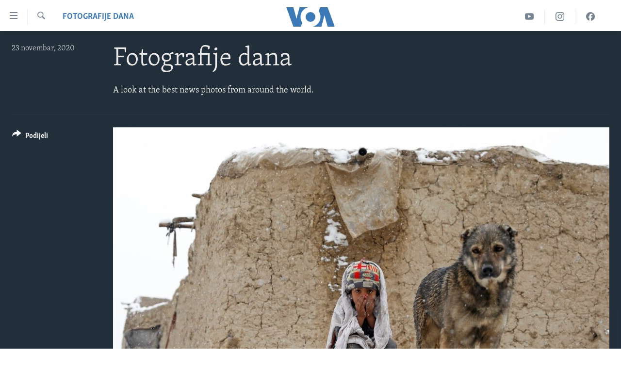

--- FILE ---
content_type: text/html; charset=utf-8
request_url: https://ba.voanews.com/a/november-23-2020-day-in-photos/5674342.html
body_size: 13007
content:

<!DOCTYPE html>
<html lang="bs" dir="ltr" class="no-js">
<head>
<link href="/Content/responsive/VOA/bs-Latn-BA/VOA-bs-Latn-BA.css?&amp;av=0.0.0.0&amp;cb=306" rel="stylesheet"/>
<script src="https://tags.voanews.com/voa-pangea/prod/utag.sync.js"></script> <script type='text/javascript' src='https://www.youtube.com/iframe_api' async></script>
<script type="text/javascript">
//a general 'js' detection, must be on top level in <head>, due to CSS performance
document.documentElement.className = "js";
var cacheBuster = "306";
var appBaseUrl = "/";
var imgEnhancerBreakpoints = [0, 144, 256, 408, 650, 1023, 1597];
var isLoggingEnabled = false;
var isPreviewPage = false;
var isLivePreviewPage = false;
if (!isPreviewPage) {
window.RFE = window.RFE || {};
window.RFE.cacheEnabledByParam = window.location.href.indexOf('nocache=1') === -1;
const url = new URL(window.location.href);
const params = new URLSearchParams(url.search);
// Remove the 'nocache' parameter
params.delete('nocache');
// Update the URL without the 'nocache' parameter
url.search = params.toString();
window.history.replaceState(null, '', url.toString());
} else {
window.addEventListener('load', function() {
const links = window.document.links;
for (let i = 0; i < links.length; i++) {
links[i].href = '#';
links[i].target = '_self';
}
})
}
var pwaEnabled = false;
var swCacheDisabled;
</script>
<meta charset="utf-8" />
<title>Fotografije dana</title>
<meta name="description" content="A look at the best news photos from around the world." />
<meta name="keywords" content="Fotografije dana" />
<meta name="viewport" content="width=device-width, initial-scale=1.0" />
<meta http-equiv="X-UA-Compatible" content="IE=edge" />
<meta name="robots" content="max-image-preview:large"><meta property="fb:pages" content="185714551083" />
<meta name="msvalidate.01" content="3286EE554B6F672A6F2E608C02343C0E" /><meta name="yandex-verification" content="c377d4d0cb331c6a" />
<link href="https://www.voanews.com/a/november-23-2020-day-in-photos/5673439.html" rel="canonical" />
<meta name="apple-mobile-web-app-title" content="Glas Amerike" />
<meta name="apple-mobile-web-app-status-bar-style" content="black" />
<meta name="apple-itunes-app" content="app-id=632618796, app-argument=//5674342.ltr" />
<meta content="Fotografije dana" property="og:title" />
<meta content="A look at the best news photos from around the world." property="og:description" />
<meta content="article" property="og:type" />
<meta content="https://ba.voanews.com/a/november-23-2020-day-in-photos/5674342.html" property="og:url" />
<meta content="Glas Amerike" property="og:site_name" />
<meta content="https://www.facebook.com/studiowashington" property="article:publisher" />
<meta content="https://gdb.voanews.com/2751ba0a-8f35-45ba-bb40-e864af3ae990_w1200_h630.jpg" property="og:image" />
<meta content="1200" property="og:image:width" />
<meta content="630" property="og:image:height" />
<meta content="175333259645247" property="fb:app_id" />
<meta content="gallery" name="twitter:card" />
<meta content="@VOABosnian" name="twitter:site" />
<meta content="https://gdb.voanews.com/2751ba0a-8f35-45ba-bb40-e864af3ae990_w1200_h630.jpg" name="twitter:image" />
<meta content="Fotografije dana" name="twitter:title" />
<meta content="A look at the best news photos from around the world." name="twitter:description" />
<link rel="amphtml" href="https://ba.voanews.com/amp/november-23-2020-day-in-photos/5674342.html" />
<script type="application/ld+json">{"articleSection":"Fotografije dana","isAccessibleForFree":true,"headline":"Fotografije dana","inLanguage":"bs-Latn-BA","keywords":"Fotografije dana","author":{"@type":"Person","name":"VOA"},"datePublished":"2020-11-23 18:54:00Z","dateModified":"2020-11-24 08:53:43Z","publisher":{"logo":{"width":512,"height":220,"@type":"ImageObject","url":"https://ba.voanews.com/Content/responsive/VOA/bs-Latn-BA/img/logo.png"},"@type":"NewsMediaOrganization","url":"https://ba.voanews.com","sameAs":["https://www.facebook.com/GlasAmerike","https://twitter.com/GlasAmerike","https://www.instagram.com/glasamerike/","https://www.youtube.com/c/GlasAmerike"],"name":"Glas Amerike | Bosna i Hercegovina","alternateName":""},"@context":"https://schema.org","@type":"NewsArticle","mainEntityOfPage":"https://ba.voanews.com/a/november-23-2020-day-in-photos/5674342.html","url":"https://ba.voanews.com/a/november-23-2020-day-in-photos/5674342.html","description":"A look at the best news photos from around the world.","image":{"width":1080,"height":608,"@type":"ImageObject","url":"https://gdb.voanews.com/2751ba0a-8f35-45ba-bb40-e864af3ae990_w1080_h608.jpg"},"name":"Fotografije dana"}</script>
<script src="/Scripts/responsive/infographics.b?v=dVbZ-Cza7s4UoO3BqYSZdbxQZVF4BOLP5EfYDs4kqEo1&amp;av=0.0.0.0&amp;cb=306"></script>
<script src="/Scripts/responsive/loader.b?v=Q26XNwrL6vJYKjqFQRDnx01Lk2pi1mRsuLEaVKMsvpA1&amp;av=0.0.0.0&amp;cb=306"></script>
<link rel="icon" type="image/svg+xml" href="/Content/responsive/VOA/img/webApp/favicon.svg" />
<link rel="alternate icon" href="/Content/responsive/VOA/img/webApp/favicon.ico" />
<link rel="apple-touch-icon" sizes="152x152" href="/Content/responsive/VOA/img/webApp/ico-152x152.png" />
<link rel="apple-touch-icon" sizes="144x144" href="/Content/responsive/VOA/img/webApp/ico-144x144.png" />
<link rel="apple-touch-icon" sizes="114x114" href="/Content/responsive/VOA/img/webApp/ico-114x114.png" />
<link rel="apple-touch-icon" sizes="72x72" href="/Content/responsive/VOA/img/webApp/ico-72x72.png" />
<link rel="apple-touch-icon-precomposed" href="/Content/responsive/VOA/img/webApp/ico-57x57.png" />
<link rel="icon" sizes="192x192" href="/Content/responsive/VOA/img/webApp/ico-192x192.png" />
<link rel="icon" sizes="128x128" href="/Content/responsive/VOA/img/webApp/ico-128x128.png" />
<meta name="msapplication-TileColor" content="#ffffff" />
<meta name="msapplication-TileImage" content="/Content/responsive/VOA/img/webApp/ico-144x144.png" />
<link rel="alternate" type="application/rss+xml" title="VOA - Top Stories [RSS]" href="/api/" />
<link rel="sitemap" type="application/rss+xml" href="/sitemap.xml" />
</head>
<body class=" nav-no-loaded cc_theme pg-media pg-photoblog js-category-to-nav nojs-images ">
<script type="text/javascript" >
var analyticsData = {url:"https://ba.voanews.com/a/november-23-2020-day-in-photos/5674342.html",property_id:"454",article_uid:"5674342",page_title:"Fotografije dana",page_type:"photo gallery",content_type:"photo",subcontent_type:"photo gallery",last_modified:"2020-11-24 08:53:43Z",pub_datetime:"2020-11-23 18:54:00Z",pub_year:"2020",pub_month:"11",pub_day:"23",pub_hour:"18",pub_weekday:"Monday",section:"fotografije dana",english_section:"photos-of-the-day",byline:"",categories:"photos-of-the-day",domain:"ba.voanews.com",language:"Bosnian",language_service:"VOA Bosnian",platform:"web",copied:"yes",copied_article:"5673439|415|VOA - English|2020-11-23",copied_title:"November 23, 2020",runs_js:"Yes",cms_release:"8.44.0.0.306",enviro_type:"prod",slug:"november-23-2020-day-in-photos",entity:"VOA",short_language_service:"BOS",platform_short:"W",page_name:"Fotografije dana"};
</script>
<noscript><iframe src="https://www.googletagmanager.com/ns.html?id=GTM-N8MP7P" height="0" width="0" style="display:none;visibility:hidden"></iframe></noscript><script type="text/javascript" data-cookiecategory="analytics">
var gtmEventObject = Object.assign({}, analyticsData, {event: 'page_meta_ready'});window.dataLayer = window.dataLayer || [];window.dataLayer.push(gtmEventObject);
if (top.location === self.location) { //if not inside of an IFrame
var renderGtm = "true";
if (renderGtm === "true") {
(function(w,d,s,l,i){w[l]=w[l]||[];w[l].push({'gtm.start':new Date().getTime(),event:'gtm.js'});var f=d.getElementsByTagName(s)[0],j=d.createElement(s),dl=l!='dataLayer'?'&l='+l:'';j.async=true;j.src='//www.googletagmanager.com/gtm.js?id='+i+dl;f.parentNode.insertBefore(j,f);})(window,document,'script','dataLayer','GTM-N8MP7P');
}
}
</script>
<!--Analytics tag js version start-->
<script type="text/javascript" data-cookiecategory="analytics">
var utag_data = Object.assign({}, analyticsData, {});
if(typeof(TealiumTagFrom)==='function' && typeof(TealiumTagSearchKeyword)==='function') {
var utag_from=TealiumTagFrom();var utag_searchKeyword=TealiumTagSearchKeyword();
if(utag_searchKeyword!=null && utag_searchKeyword!=='' && utag_data["search_keyword"]==null) utag_data["search_keyword"]=utag_searchKeyword;if(utag_from!=null && utag_from!=='') utag_data["from"]=TealiumTagFrom();}
if(window.top!== window.self&&utag_data.page_type==="snippet"){utag_data.page_type = 'iframe';}
try{if(window.top!==window.self&&window.self.location.hostname===window.top.location.hostname){utag_data.platform = 'self-embed';utag_data.platform_short = 'se';}}catch(e){if(window.top!==window.self&&window.self.location.search.includes("platformType=self-embed")){utag_data.platform = 'cross-promo';utag_data.platform_short = 'cp';}}
(function(a,b,c,d){ a="https://tags.voanews.com/voa-pangea/prod/utag.js"; b=document;c="script";d=b.createElement(c);d.src=a;d.type="text/java"+c;d.async=true; a=b.getElementsByTagName(c)[0];a.parentNode.insertBefore(d,a); })();
</script>
<!--Analytics tag js version end-->
<!-- Analytics tag management NoScript -->
<noscript>
<img style="position: absolute; border: none;" src="https://ssc.voanews.com/b/ss/bbgprod,bbgentityvoa/1/G.4--NS/2016092235?pageName=voa%3abos%3aw%3aphoto%20gallery%3afotografije%20dana&amp;c6=fotografije%20dana&amp;v36=8.44.0.0.306&amp;v6=D=c6&amp;g=https%3a%2f%2fba.voanews.com%2fa%2fnovember-23-2020-day-in-photos%2f5674342.html&amp;c1=D=g&amp;v1=D=g&amp;events=event1&amp;c16=voa%20bosnian&amp;v16=D=c16&amp;c5=photos-of-the-day&amp;v5=D=c5&amp;ch=fotografije%20dana&amp;c15=bosnian&amp;v15=D=c15&amp;c4=photo&amp;v4=D=c4&amp;c14=5674342&amp;v14=D=c14&amp;v20=no&amp;c17=web&amp;v17=D=c17&amp;mcorgid=518abc7455e462b97f000101%40adobeorg&amp;server=ba.voanews.com&amp;pageType=D=c4&amp;ns=bbg&amp;v29=D=server&amp;v25=voa&amp;v30=454&amp;v105=D=User-Agent " alt="analytics" width="1" height="1" /></noscript>
<!-- End of Analytics tag management NoScript -->
<!--*** Accessibility links - For ScreenReaders only ***-->
<section>
<div class="sr-only">
<h2>Linkovi</h2>
<ul>
<li><a href="#content" data-disable-smooth-scroll="1">Pređi na glavni sadržaj</a></li>
<li><a href="#navigation" data-disable-smooth-scroll="1">Pređi na glavnu navigaciju</a></li>
<li><a href="#txtHeaderSearch" data-disable-smooth-scroll="1">Idi na pretragu</a></li>
</ul>
</div>
</section>
<div dir="ltr">
<div id="page">
<aside>
<div class="c-lightbox overlay-modal">
<div class="c-lightbox__intro">
<h2 class="c-lightbox__intro-title"></h2>
<button class="btn btn--rounded c-lightbox__btn c-lightbox__intro-next" title="Naredni">
<span class="ico ico--rounded ico-chevron-forward"></span>
<span class="sr-only">Naredni</span>
</button>
</div>
<div class="c-lightbox__nav">
<button class="btn btn--rounded c-lightbox__btn c-lightbox__btn--close" title="Zatvorite">
<span class="ico ico--rounded ico-close"></span>
<span class="sr-only">Zatvorite</span>
</button>
<button class="btn btn--rounded c-lightbox__btn c-lightbox__btn--prev" title="Prethodni">
<span class="ico ico--rounded ico-chevron-backward"></span>
<span class="sr-only">Prethodni</span>
</button>
<button class="btn btn--rounded c-lightbox__btn c-lightbox__btn--next" title="Naredni">
<span class="ico ico--rounded ico-chevron-forward"></span>
<span class="sr-only">Naredni</span>
</button>
</div>
<div class="c-lightbox__content-wrap">
<figure class="c-lightbox__content">
<span class="c-spinner c-spinner--lightbox">
<img src="/Content/responsive/img/player-spinner.png"
alt="please wait"
title="please wait" />
</span>
<div class="c-lightbox__img">
<div class="thumb">
<img src="" alt="" />
</div>
</div>
<figcaption>
<div class="c-lightbox__info c-lightbox__info--foot">
<span class="c-lightbox__counter"></span>
<span class="caption c-lightbox__caption"></span>
</div>
</figcaption>
</figure>
</div>
<div class="hidden">
<div class="content-advisory__box content-advisory__box--lightbox">
<span class="content-advisory__box-text">This image contains sensitive content which some people may find offensive or disturbing.</span>
<button class="btn btn--transparent content-advisory__box-btn m-t-md" value="text" type="button">
<span class="btn__text">
Click to reveal
</span>
</button>
</div>
</div>
</div>
<div class="print-dialogue">
<div class="container">
<h3 class="print-dialogue__title section-head">Print Options:</h3>
<div class="print-dialogue__opts">
<ul class="print-dialogue__opt-group">
<li class="form__group form__group--checkbox">
<input class="form__check " id="checkboxImages" name="checkboxImages" type="checkbox" checked="checked" />
<label for="checkboxImages" class="form__label m-t-md">Images</label>
</li>
<li class="form__group form__group--checkbox">
<input class="form__check " id="checkboxMultimedia" name="checkboxMultimedia" type="checkbox" checked="checked" />
<label for="checkboxMultimedia" class="form__label m-t-md">Multimedia</label>
</li>
</ul>
<ul class="print-dialogue__opt-group">
<li class="form__group form__group--checkbox">
<input class="form__check " id="checkboxEmbedded" name="checkboxEmbedded" type="checkbox" checked="checked" />
<label for="checkboxEmbedded" class="form__label m-t-md">Embedded Content</label>
</li>
<li class="form__group form__group--checkbox">
<input class="form__check " id="checkboxComments" name="checkboxComments" type="checkbox" />
<label for="checkboxComments" class="form__label m-t-md">Comments</label>
</li>
</ul>
</div>
<div class="print-dialogue__buttons">
<button class="btn btn--secondary close-button" type="button" title="Poništi">
<span class="btn__text ">Poništi</span>
</button>
<button class="btn btn-cust-print m-l-sm" type="button" title="Print">
<span class="btn__text ">Print</span>
</button>
</div>
</div>
</div>
<div class="ctc-message pos-fix">
<div class="ctc-message__inner">Link has been copied to clipboard</div>
</div>
</aside>
<div class="hdr-20 hdr-20--big">
<div class="hdr-20__inner">
<div class="hdr-20__max pos-rel">
<div class="hdr-20__side hdr-20__side--primary d-flex">
<label data-for="main-menu-ctrl" data-switcher-trigger="true" data-switch-target="main-menu-ctrl" class="burger hdr-trigger pos-rel trans-trigger" data-trans-evt="click" data-trans-id="menu">
<span class="ico ico-close hdr-trigger__ico hdr-trigger__ico--close burger__ico burger__ico--close"></span>
<span class="ico ico-menu hdr-trigger__ico hdr-trigger__ico--open burger__ico burger__ico--open"></span>
</label>
<div class="menu-pnl pos-fix trans-target" data-switch-target="main-menu-ctrl" data-trans-id="menu">
<div class="menu-pnl__inner">
<nav class="main-nav menu-pnl__item menu-pnl__item--first">
<ul class="main-nav__list accordeon" data-analytics-tales="false" data-promo-name="link" data-location-name="nav,secnav">
<li class="main-nav__item">
<a class="main-nav__item-name main-nav__item-name--link" href="/z/1974" title="TV program" data-item-name="programs-studio-washington" >TV program</a>
</li>
<li class="main-nav__item">
<a class="main-nav__item-name main-nav__item-name--link" href="/z/1975" title="Video" data-item-name="video" >Video</a>
</li>
<li class="main-nav__item">
<a class="main-nav__item-name main-nav__item-name--link" href="/z/3517" title="Fotografije dana" data-item-name="photos-of-the-day" >Fotografije dana</a>
</li>
<li class="main-nav__item accordeon__item" data-switch-target="menu-item-921">
<label class="main-nav__item-name main-nav__item-name--label accordeon__control-label" data-switcher-trigger="true" data-for="menu-item-921">
Vijesti
<span class="ico ico-chevron-down main-nav__chev"></span>
</label>
<div class="main-nav__sub-list">
<a class="main-nav__item-name main-nav__item-name--link main-nav__item-name--sub" href="/p/6707.html" title="Sjedinjene Američke Države" data-item-name="usa-uniform" >Sjedinjene Američke Države</a>
<a class="main-nav__item-name main-nav__item-name--link main-nav__item-name--sub" href="/p/6705.html" title="Bosna i Hercegovina" data-item-name="bosnia-uniform" >Bosna i Hercegovina</a>
<a class="main-nav__item-name main-nav__item-name--link main-nav__item-name--sub" href="/p/6659.html" title="Svijet" data-item-name="world" >Svijet</a>
</div>
</li>
<li class="main-nav__item">
<a class="main-nav__item-name main-nav__item-name--link" href="https://ba.voanews.com/p/6943.html" title="Nauka i tehnologija" >Nauka i tehnologija</a>
</li>
<li class="main-nav__item">
<a class="main-nav__item-name main-nav__item-name--link" href="/p/7642.html" title="Specijalni projekti" data-item-name="special-projects" >Specijalni projekti</a>
</li>
<li class="main-nav__item">
<a class="main-nav__item-name main-nav__item-name--link" href="/p/6663.html" title="KORUPCIJA" data-item-name="criminal-and-corruption" >KORUPCIJA</a>
</li>
<li class="main-nav__item">
<a class="main-nav__item-name main-nav__item-name--link" href="/p/7163.html" title="Sloboda medija" data-item-name="press-freedom" >Sloboda medija</a>
</li>
<li class="main-nav__item">
<a class="main-nav__item-name main-nav__item-name--link" href="/p/8101.html" title="Ženska strana" data-item-name="women-page" >Ženska strana</a>
</li>
<li class="main-nav__item">
<a class="main-nav__item-name main-nav__item-name--link" href="/p/7153.html" title="Izbjeglička strana" data-item-name="refuge-crisis" >Izbjeglička strana</a>
</li>
<li class="main-nav__item">
<a class="main-nav__item-name main-nav__item-name--link" href="https://ba.voanews.com/p/6668.html" title="Magazin" >Magazin</a>
</li>
<li class="main-nav__item">
<a class="main-nav__item-name main-nav__item-name--link" href="https://www.insidevoa.com/" title="O Glasu Amerike" target="_blank" rel="noopener">O Glasu Amerike</a>
</li>
</ul>
</nav>
<div class="menu-pnl__item">
<a href="https://learningenglish.voanews.com/" class="menu-pnl__item-link" alt="Learning English">Learning English</a>
</div>
<div class="menu-pnl__item menu-pnl__item--social">
<h5 class="menu-pnl__sub-head">Pratite nas</h5>
<a href="https://www.facebook.com/GlasAmerike" title="Facebook" data-analytics-text="follow_on_facebook" class="btn btn--rounded btn--social-inverted menu-pnl__btn js-social-btn btn-facebook" target="_blank" rel="noopener">
<span class="ico ico-facebook-alt ico--rounded"></span>
</a>
<a href="https://twitter.com/GlasAmerike" title="Twitter" data-analytics-text="follow_on_twitter" class="btn btn--rounded btn--social-inverted menu-pnl__btn js-social-btn btn-twitter" target="_blank" rel="noopener">
<span class="ico ico-twitter ico--rounded"></span>
</a>
<a href="https://www.youtube.com/c/GlasAmerike" title="YouTube" data-analytics-text="follow_on_youtube" class="btn btn--rounded btn--social-inverted menu-pnl__btn js-social-btn btn-youtube" target="_blank" rel="noopener">
<span class="ico ico-youtube ico--rounded"></span>
</a>
<a href="https://www.instagram.com/glasamerike/" title="Instagram" data-analytics-text="follow_on_instagram" class="btn btn--rounded btn--social-inverted menu-pnl__btn js-social-btn btn-instagram" target="_blank" rel="noopener">
<span class="ico ico-instagram ico--rounded"></span>
</a>
</div>
<div class="menu-pnl__item">
<a href="/navigation/allsites" class="menu-pnl__item-link">
<span class="ico ico-languages "></span>
Jezici
</a>
</div>
</div>
</div>
<label data-for="top-search-ctrl" data-switcher-trigger="true" data-switch-target="top-search-ctrl" class="top-srch-trigger hdr-trigger">
<span class="ico ico-close hdr-trigger__ico hdr-trigger__ico--close top-srch-trigger__ico top-srch-trigger__ico--close"></span>
<span class="ico ico-search hdr-trigger__ico hdr-trigger__ico--open top-srch-trigger__ico top-srch-trigger__ico--open"></span>
</label>
<div class="srch-top srch-top--in-header" data-switch-target="top-search-ctrl">
<div class="container">
<form action="/s" class="srch-top__form srch-top__form--in-header" id="form-topSearchHeader" method="get" role="search"><label for="txtHeaderSearch" class="sr-only">Pretraživač</label>
<input type="text" id="txtHeaderSearch" name="k" placeholder="Pretraga..." accesskey="s" value="" class="srch-top__input analyticstag-event" onkeydown="if (event.keyCode === 13) { FireAnalyticsTagEventOnSearch('search', $dom.get('#txtHeaderSearch')[0].value) }" />
<button title="Pretraživač" type="submit" class="btn btn--top-srch analyticstag-event" onclick="FireAnalyticsTagEventOnSearch('search', $dom.get('#txtHeaderSearch')[0].value) ">
<span class="ico ico-search"></span>
</button></form>
</div>
</div>
<a href="/" class="main-logo-link">
<img src="/Content/responsive/VOA/bs-Latn-BA/img/logo-compact.svg" class="main-logo main-logo--comp" alt="site logo">
<img src="/Content/responsive/VOA/bs-Latn-BA/img/logo.svg" class="main-logo main-logo--big" alt="site logo">
</a>
</div>
<div class="hdr-20__side hdr-20__side--secondary d-flex">
<a href="https://www.facebook.com/GlasAmerike" title="Facebook" class="hdr-20__secondary-item" data-item-name="custom1">
<span class="ico-custom ico-custom--1 hdr-20__secondary-icon"></span>
</a>
<a href="https://www.instagram.com/glasamerike" title="Instagram" class="hdr-20__secondary-item" data-item-name="custom3">
<span class="ico-custom ico-custom--3 hdr-20__secondary-icon"></span>
</a>
<a href="https://www.youtube.com/c/GlasAmerike" title="YouTube" class="hdr-20__secondary-item" data-item-name="custom2">
<span class="ico-custom ico-custom--2 hdr-20__secondary-icon"></span>
</a>
<a href="/s" title="Pretraživač" class="hdr-20__secondary-item hdr-20__secondary-item--search" data-item-name="search">
<span class="ico ico-search hdr-20__secondary-icon hdr-20__secondary-icon--search"></span>
</a>
<div class="srch-bottom">
<form action="/s" class="srch-bottom__form d-flex" id="form-bottomSearch" method="get" role="search"><label for="txtSearch" class="sr-only">Pretraživač</label>
<input type="search" id="txtSearch" name="k" placeholder="Pretraga..." accesskey="s" value="" class="srch-bottom__input analyticstag-event" onkeydown="if (event.keyCode === 13) { FireAnalyticsTagEventOnSearch('search', $dom.get('#txtSearch')[0].value) }" />
<button title="Pretraživač" type="submit" class="btn btn--bottom-srch analyticstag-event" onclick="FireAnalyticsTagEventOnSearch('search', $dom.get('#txtSearch')[0].value) ">
<span class="ico ico-search"></span>
</button></form>
</div>
</div>
<img src="/Content/responsive/VOA/bs-Latn-BA/img/logo-print.gif" class="logo-print" alt="site logo">
<img src="/Content/responsive/VOA/bs-Latn-BA/img/logo-print_color.png" class="logo-print logo-print--color" alt="site logo">
</div>
</div>
</div>
<script>
if (document.body.className.indexOf('pg-home') > -1) {
var nav2In = document.querySelector('.hdr-20__inner');
var nav2Sec = document.querySelector('.hdr-20__side--secondary');
var secStyle = window.getComputedStyle(nav2Sec);
if (nav2In && window.pageYOffset < 150 && secStyle['position'] !== 'fixed') {
nav2In.classList.add('hdr-20__inner--big')
}
}
</script>
<div class="c-hlights c-hlights--breaking c-hlights--no-item" data-hlight-display="mobile,desktop">
<div class="c-hlights__wrap container p-0">
<div class="c-hlights__nav">
<a role="button" href="#" title="Prethodni">
<span class="ico ico-chevron-backward m-0"></span>
<span class="sr-only">Prethodni</span>
</a>
<a role="button" href="#" title="Naredni">
<span class="ico ico-chevron-forward m-0"></span>
<span class="sr-only">Naredni</span>
</a>
</div>
<span class="c-hlights__label">
<span class="">Breaking News</span>
<span class="switcher-trigger">
<label data-for="more-less-1" data-switcher-trigger="true" class="switcher-trigger__label switcher-trigger__label--more p-b-0" title="Više...">
<span class="ico ico-chevron-down"></span>
</label>
<label data-for="more-less-1" data-switcher-trigger="true" class="switcher-trigger__label switcher-trigger__label--less p-b-0" title="Show less">
<span class="ico ico-chevron-up"></span>
</label>
</span>
</span>
<ul class="c-hlights__items switcher-target" data-switch-target="more-less-1">
</ul>
</div>
</div> <div id="content">
<div class="media-container">
<div class="container">
<div class="hdr-container row">
<div class="col-category col-xs-12 col-md-2 pull-left"> <div class="category js-category">
<a class="" href="/z/3517">Fotografije dana</a> </div>
</div><div class="col-title col-xs-12 col-md-10 pull-right"> <h1 class="">
Fotografije dana
</h1>
</div><div class="col-publishing-details col-xs-12 col-sm-12 col-md-2 pull-left"> <div class="publishing-details ">
<div class="published">
<span class="date" >
<time pubdate="pubdate" datetime="2020-11-23T19:54:00+01:00">
23 novembar, 2020
</time>
</span>
</div>
</div>
</div><div class="col-title col-xs-12 col-md-10 pull-right content-offset"> <div id="article-content">
<div class="wsw">
<span style="color:white;">A look at the best news photos from around the world.</span>
</div>
</div>
</div><div class="col-lg-12 separator"> <div class="separator">
<hr class="title-line" />
</div>
</div>
<div class="col-multimedia col-xs-12 col-md-10 pull-right">
<div id="galleryItems">
<figure class="media-pholder gallery-item js-media-expand">
<div class="img-wrap img-wrap--gallery">
<div class="thumb">
<img src="https://gdb.voanews.com/2751ba0a-8f35-45ba-bb40-e864af3ae990_w1024_q10_s.jpg" alt="An internally displaced boy sits outside his shelter during snowfall in Kabul, Afghanistan." class="img-wrap--gallery" />
</div>
</div>
<figcaption>
<div class="img-desc img-desc--inverted d-flex">
<span class="img-number">1</span>
<span class="caption caption--inverted">An internally displaced boy sits outside his shelter during snowfall in Kabul, Afghanistan.</span>
</div>
</figcaption>
</figure>
<figure class="media-pholder gallery-item js-media-expand">
<div class="img-wrap img-wrap--gallery">
<div class="thumb">
<img src="https://gdb.voanews.com/b4217d77-771b-4a8f-8b91-66d0af44a8d2_w1024_q10_s.jpg" alt="Visitors wearing face masks walk through the colorful autumn leaves at a park in Tokyo, Japan." class="img-wrap--gallery" />
</div>
</div>
<figcaption>
<div class="img-desc img-desc--inverted d-flex">
<span class="img-number">2</span>
<span class="caption caption--inverted">Visitors wearing face masks walk through the colorful autumn leaves at a park in Tokyo, Japan.</span>
</div>
</figcaption>
</figure>
<figure class="media-pholder gallery-item js-media-expand">
<div class="img-wrap img-wrap--gallery">
<div class="thumb">
<img src="https://gdb.voanews.com/00a16dee-6b96-4e83-b80d-6ed08eb47e70_w1024_q10_s.jpg" alt="Members of the media surround a correctional services bus purportedly carrying pro-democracy activists Agnes Chow, Ivan Lam and Joshua Wong as it leaves the court in Hong Kong after the three pleaded guilty to inciting a rally during pro-democracy protests in 2019." class="img-wrap--gallery" />
</div>
</div>
<figcaption>
<div class="img-desc img-desc--inverted d-flex">
<span class="img-number">3</span>
<span class="caption caption--inverted">Members of the media surround a correctional services bus purportedly carrying pro-democracy activists Agnes Chow, Ivan Lam and Joshua Wong as it leaves the court in Hong Kong after the three pleaded guilty to inciting a rally during pro-democracy protests in 2019.</span>
</div>
</figcaption>
</figure>
<figure class="media-pholder gallery-item js-media-expand">
<div class="img-wrap img-wrap--gallery">
<div class="thumb">
<img src="https://gdb.voanews.com/12b8334f-474d-4285-a4f5-f3ef1df07f7a_w1024_q10_s.jpg" alt="Spanish police watch migrants, most of them from Morocco, after arriving at the coast of the Canary Islands, Spain." class="img-wrap--gallery" />
</div>
</div>
<figcaption>
<div class="img-desc img-desc--inverted d-flex">
<span class="img-number">4</span>
<span class="caption caption--inverted">Spanish police watch migrants, most of them from Morocco, after arriving at the coast of the Canary Islands, Spain.</span>
</div>
</figcaption>
</figure>
<p class="buttons btn--load-more">
<a class="btn link-showMore btn__text" data-ajax="true" data-ajax-method="GET" data-ajax-mode="after" data-ajax-update="#galleryItems" data-ajax-url="/a/5674342/p1.html?wjs=1" href="/a/5674342/p1.html">Učitajte još</a>
</p>
</div>
</div>
<div class="col-xs-12 col-md-2 pull-left article-share pos-rel">
<div class="share--box">
<div class="sticky-share-container" style="display:none">
<div class="container">
<a href="https://ba.voanews.com" id="logo-sticky-share">&nbsp;</a>
<div class="pg-title pg-title--sticky-share">
Fotografije dana
</div>
<div class="sticked-nav-actions">
<!--This part is for sticky navigation display-->
<p class="buttons link-content-sharing p-0 ">
<button class="btn btn--link btn-content-sharing p-t-0 " id="btnContentSharing" value="text" role="Button" type="" title="Podijelite - još opcija">
<span class="ico ico-share ico--l"></span>
<span class="btn__text ">
Podijeli
</span>
</button>
</p>
<aside class="content-sharing js-content-sharing js-content-sharing--apply-sticky content-sharing--sticky"
role="complementary"
data-share-url="/a/november-23-2020-day-in-photos/5674342.html" data-share-title="Fotografije dana" data-share-text="">
<div class="content-sharing__popover">
<h6 class="content-sharing__title">Podijeli</h6>
<button href="#close" id="btnCloseSharing" class="btn btn--text-like content-sharing__close-btn">
<span class="ico ico-close ico--l"></span>
</button>
<ul class="content-sharing__list">
<li class="content-sharing__item">
<div class="ctc ">
<input type="text" class="ctc__input" readonly="readonly">
<a href="" js-href="/a/november-23-2020-day-in-photos/5674342.html" class="content-sharing__link ctc__button">
<span class="ico ico-copy-link ico--rounded ico--s"></span>
<span class="content-sharing__link-text">Copy link</span>
</a>
</div>
</li>
<li class="content-sharing__item">
<a href="https://facebook.com/sharer.php?u=%2fa%2fnovember-23-2020-day-in-photos%2f5674342.html"
data-analytics-text="share_on_facebook"
title="Facebook" target="_blank"
class="content-sharing__link js-social-btn">
<span class="ico ico-facebook ico--rounded ico--s"></span>
<span class="content-sharing__link-text">Facebook</span>
</a>
</li>
<li class="content-sharing__item">
<a href="https://twitter.com/share?url=%2fa%2fnovember-23-2020-day-in-photos%2f5674342.html&amp;text=Fotografije+dana"
data-analytics-text="share_on_twitter"
title="Twitter" target="_blank"
class="content-sharing__link js-social-btn">
<span class="ico ico-twitter ico--rounded ico--s"></span>
<span class="content-sharing__link-text">Twitter</span>
</a>
</li>
<li class="content-sharing__item">
<a href="https://www.linkedin.com/shareArticle?mini=true&amp;url=%2fa%2fnovember-23-2020-day-in-photos%2f5674342.html&amp;title=Fotografije dana"
data-analytics-text="share_on_linkedIn"
title="LinkedIn" target="_blank"
class="content-sharing__link js-social-btn">
<span class="ico ico-linkedin ico--rounded ico--s"></span>
<span class="content-sharing__link-text">LinkedIn</span>
</a>
</li>
<li class="content-sharing__item">
<a href="mailto:?body=%2fa%2fnovember-23-2020-day-in-photos%2f5674342.html&amp;subject=Fotografije dana"
title="Email"
class="content-sharing__link ">
<span class="ico ico-email ico--rounded ico--s"></span>
<span class="content-sharing__link-text">Email</span>
</a>
</li>
</ul>
</div>
</aside>
</div>
</div>
</div>
<div class="links">
<p class="buttons link-content-sharing p-0 ">
<button class="btn btn--link btn-content-sharing p-t-0 " id="btnContentSharing" value="text" role="Button" type="" title="Podijelite - još opcija">
<span class="ico ico-share ico--l"></span>
<span class="btn__text ">
Podijeli
</span>
</button>
</p>
<aside class="content-sharing js-content-sharing " role="complementary"
data-share-url="/a/november-23-2020-day-in-photos/5674342.html" data-share-title="Fotografije dana" data-share-text="">
<div class="content-sharing__popover">
<h6 class="content-sharing__title">Podijeli</h6>
<button href="#close" id="btnCloseSharing" class="btn btn--text-like content-sharing__close-btn">
<span class="ico ico-close ico--l"></span>
</button>
<ul class="content-sharing__list">
<li class="content-sharing__item">
<div class="ctc ">
<input type="text" class="ctc__input" readonly="readonly">
<a href="" js-href="/a/november-23-2020-day-in-photos/5674342.html" class="content-sharing__link ctc__button">
<span class="ico ico-copy-link ico--rounded ico--l"></span>
<span class="content-sharing__link-text">Copy link</span>
</a>
</div>
</li>
<li class="content-sharing__item">
<a href="https://facebook.com/sharer.php?u=%2fa%2fnovember-23-2020-day-in-photos%2f5674342.html"
data-analytics-text="share_on_facebook"
title="Facebook" target="_blank"
class="content-sharing__link js-social-btn">
<span class="ico ico-facebook ico--rounded ico--l"></span>
<span class="content-sharing__link-text">Facebook</span>
</a>
</li>
<li class="content-sharing__item">
<a href="https://twitter.com/share?url=%2fa%2fnovember-23-2020-day-in-photos%2f5674342.html&amp;text=Fotografije+dana"
data-analytics-text="share_on_twitter"
title="Twitter" target="_blank"
class="content-sharing__link js-social-btn">
<span class="ico ico-twitter ico--rounded ico--l"></span>
<span class="content-sharing__link-text">Twitter</span>
</a>
</li>
<li class="content-sharing__item">
<a href="https://www.linkedin.com/shareArticle?mini=true&amp;url=%2fa%2fnovember-23-2020-day-in-photos%2f5674342.html&amp;title=Fotografije dana"
data-analytics-text="share_on_linkedIn"
title="LinkedIn" target="_blank"
class="content-sharing__link js-social-btn">
<span class="ico ico-linkedin ico--rounded ico--l"></span>
<span class="content-sharing__link-text">LinkedIn</span>
</a>
</li>
<li class="content-sharing__item">
<a href="mailto:?body=%2fa%2fnovember-23-2020-day-in-photos%2f5674342.html&amp;subject=Fotografije dana"
title="Email"
class="content-sharing__link ">
<span class="ico ico-email ico--rounded ico--l"></span>
<span class="content-sharing__link-text">Email</span>
</a>
</li>
</ul>
</div>
</aside>
</div>
</div>
</div>
</div>
</div>
</div>
<div class="container" id="more-info">
<div class="body-container">
<div class="row">
<div data-lbox-embed-gallery="true">
<div data-lbox-gallery-item-src="https://gdb.voanews.com/2751ba0a-8f35-45ba-bb40-e864af3ae990_w1024_q10_s.jpg" data-lbox-gallery-item-title="An internally displaced boy sits outside his shelter during snowfall in Kabul, Afghanistan." data-lbox-gallery-item-advisory="false"></div>
<div data-lbox-gallery-item-src="https://gdb.voanews.com/b4217d77-771b-4a8f-8b91-66d0af44a8d2_w1024_q10_s.jpg" data-lbox-gallery-item-title="Visitors wearing face masks walk through the colorful autumn leaves at a park in Tokyo, Japan." data-lbox-gallery-item-advisory="false"></div>
<div data-lbox-gallery-item-src="https://gdb.voanews.com/00a16dee-6b96-4e83-b80d-6ed08eb47e70_w1024_q10_s.jpg" data-lbox-gallery-item-title="Members of the media surround a correctional services bus purportedly carrying pro-democracy activists Agnes Chow, Ivan Lam and Joshua Wong as it leaves the court in Hong Kong after the three pleaded guilty to inciting a rally during pro-democracy protests in 2019." data-lbox-gallery-item-advisory="false"></div>
<div data-lbox-gallery-item-src="https://gdb.voanews.com/12b8334f-474d-4285-a4f5-f3ef1df07f7a_w1024_q10_s.jpg" data-lbox-gallery-item-title="Spanish police watch migrants, most of them from Morocco, after arriving at the coast of the Canary Islands, Spain." data-lbox-gallery-item-advisory="false"></div>
<div data-lbox-gallery-item-src="https://gdb.voanews.com/e1282730-7523-4080-9ba6-55bb49ce1a42_w1024_q10_s.jpg" data-lbox-gallery-item-title="Airport workers wearing face masks wait for COVID-19 testing at the Shanghai Pudong International Airport in Shanghai, China." data-lbox-gallery-item-advisory="false"></div>
<div data-lbox-gallery-item-src="https://gdb.voanews.com/18129603-f616-4207-9536-22e60672ccb5_w1024_q10_s.jpg" data-lbox-gallery-item-title="An elderly Kashmir villager walks on a snow covered road during the season&amp;#39;s first snowfall on the outskirts of Srinagar, Indian-controlled Kashmir." data-lbox-gallery-item-advisory="false"></div>
<div data-lbox-gallery-item-src="https://gdb.voanews.com/24eda6de-72b4-4125-98ff-6681eac0d2c4_w1024_q10_s.jpg" data-lbox-gallery-item-title="Municipal workers on cranes set up a Christmas tree in Red Square, with the Historical Museum, left, and the GUM State Department store, right, in the background, in Moscow, Russia." data-lbox-gallery-item-advisory="false"></div>
<div data-lbox-gallery-item-src="https://gdb.voanews.com/a9aab719-ec16-4a82-9888-bcaefa1b10f2_w1024_q10_s.jpg" data-lbox-gallery-item-title="People walk on a street in Tokyo&amp;#39;s Ginza area, Japan." data-lbox-gallery-item-advisory="false"></div>
<div data-lbox-gallery-item-src="https://gdb.voanews.com/dd96c05e-8402-4a43-8035-bafefeacc83e_w1024_q10_s.jpg" data-lbox-gallery-item-title="People walk along the seafront as the sun sets near Haji Ali mosque in Mumbai, India." data-lbox-gallery-item-advisory="false"></div>
<div data-lbox-gallery-item-src="https://gdb.voanews.com/245465a2-b2e8-41f7-834f-da86f6183f15_w1024_q10_s.jpg" data-lbox-gallery-item-title="A general view of the Champs-Elysees Avenue and the Arc de Triomphe after the inauguration of the Christmas season light, in Paris, France." data-lbox-gallery-item-advisory="false"></div>
<div data-lbox-gallery-item-src="https://gdb.voanews.com/02253c4e-843f-4346-ab8f-864dcebf739b_w1024_q10_s.jpg" data-lbox-gallery-item-title="Workers erect scaffolding ahead of planned restoration work on the Ribblehead Viaduct, near Settle, northwest England." data-lbox-gallery-item-advisory="false"></div>
</div>
<div class="col-xs-12 col-md-7 col-md-offset-2 pull-left"> <div class="content-offset">
<div class="category-menu media-block-wrap">
<h3 class="section-head">Rubrike</h3>
<ul>
<li class="category">
<span class="category-link">
<span class="ico ico-chevron-down pull-right"></span>
<strong>Aktuelno</strong>
</span>
<div class="row">
<div class="items col-xs-12 collapsed">
<div class="row">
<ul>
<li class="col-xs-6 col-sm-4 col-md-4 col-lg-4">
<div class="media-block with-category">
<a href="/a/entitet-rs-uprkos-kritikama-opozicije-dr%C5%BEavnih-vlasti-i-me%C4%91unarodne-zajednice-ide-ka-izmjenama-ustava-rs/8007243.html" class="img-wrap img-wrap--t-spac img-wrap--size-4" title="Entitet RS uprkos kritikama opozicije, državnih vlasti i međunarodne zajednice ide ka izmjenama Ustava RS">
<div class="thumb thumb16_9">
<noscript class="nojs-img">
<img src="https://gdb.voanews.com/af9beece-22d5-42b4-05e1-08dd5c8b1668_tv_w160_r1.jpg" alt="Entitet RS uprkos kritikama opozicije, državnih vlasti i međunarodne zajednice ide ka izmjenama Ustava RS" />
</noscript>
<img data-src="https://gdb.voanews.com/af9beece-22d5-42b4-05e1-08dd5c8b1668_tv_w33_r1.jpg" src="" alt="Entitet RS uprkos kritikama opozicije, državnih vlasti i međunarodne zajednice ide ka izmjenama Ustava RS" class=""/>
</div>
<span class="ico ico-video ico--media-type"></span>
</a>
<div class="media-block__content">
<a href="/a/entitet-rs-uprkos-kritikama-opozicije-dr%C5%BEavnih-vlasti-i-me%C4%91unarodne-zajednice-ide-ka-izmjenama-ustava-rs/8007243.html">
<h4 class="media-block__title media-block__title--size-4" title="Entitet RS uprkos kritikama opozicije, državnih vlasti i međunarodne zajednice ide ka izmjenama Ustava RS">
Entitet RS uprkos kritikama opozicije, državnih vlasti i međunarodne zajednice ide ka izmjenama Ustava RS
</h4>
</a>
</div>
</div>
</li>
<li class="col-xs-6 col-sm-4 col-md-4 col-lg-4">
<div class="media-block with-category">
<a href="/a/ho%C4%87e-li-britanija-predati-suverenitet-chago-ostrva-doma-klju%C4%8Dne-ameri%C4%8Dke-baze/8007226.html" class="img-wrap img-wrap--t-spac img-wrap--size-4" title="Hoće li Britanija predati suverenitet Chagos ostrva, doma ključne američke baze">
<div class="thumb thumb16_9">
<noscript class="nojs-img">
<img src="https://gdb.voanews.com/c14c83c5-50bc-400f-0c74-08dd5c8d307c_tv_w160_r1.jpg" alt="Hoće li Britanija predati suverenitet Chagos ostrva, doma ključne američke baze" />
</noscript>
<img data-src="https://gdb.voanews.com/c14c83c5-50bc-400f-0c74-08dd5c8d307c_tv_w33_r1.jpg" src="" alt="Hoće li Britanija predati suverenitet Chagos ostrva, doma ključne američke baze" class=""/>
</div>
<span class="ico ico-video ico--media-type"></span>
</a>
<div class="media-block__content">
<a href="/a/ho%C4%87e-li-britanija-predati-suverenitet-chago-ostrva-doma-klju%C4%8Dne-ameri%C4%8Dke-baze/8007226.html">
<h4 class="media-block__title media-block__title--size-4" title="Hoće li Britanija predati suverenitet Chagos ostrva, doma ključne američke baze">
Hoće li Britanija predati suverenitet Chagos ostrva, doma ključne američke baze
</h4>
</a>
</div>
</div>
</li>
<li class="col-xs-6 col-sm-4 col-md-4 col-lg-4">
<div class="media-block with-category">
<a href="/a/gaza-izrael-za-trumpov-plan-raseljavanja-sa-teritorije-palestinci-protiv/8007229.html" class="img-wrap img-wrap--t-spac img-wrap--size-4" title="Gaza: Izrael za Trumpov plan raseljavanja sa teritorije, Palestinci i arapski svijet protiv">
<div class="thumb thumb16_9">
<noscript class="nojs-img">
<img src="https://gdb.voanews.com/82e3c766-7f52-447b-05dd-08dd5c8b1668_tv_w160_r1.jpg" alt="Gaza: Izrael za Trumpov plan raseljavanja sa teritorije, Palestinci i arapski svijet protiv" />
</noscript>
<img data-src="https://gdb.voanews.com/82e3c766-7f52-447b-05dd-08dd5c8b1668_tv_w33_r1.jpg" src="" alt="Gaza: Izrael za Trumpov plan raseljavanja sa teritorije, Palestinci i arapski svijet protiv" class=""/>
</div>
<span class="ico ico-video ico--media-type"></span>
</a>
<div class="media-block__content">
<a href="/a/gaza-izrael-za-trumpov-plan-raseljavanja-sa-teritorije-palestinci-protiv/8007229.html">
<h4 class="media-block__title media-block__title--size-4" title="Gaza: Izrael za Trumpov plan raseljavanja sa teritorije, Palestinci i arapski svijet protiv">
Gaza: Izrael za Trumpov plan raseljavanja sa teritorije, Palestinci i arapski svijet protiv
</h4>
</a>
</div>
</div>
</li>
</ul>
</div>
<a class="link-more" href="/z/1961">Još</a>
</div>
</div>
</li>
<li class="category">
<span class="category-link">
<span class="ico ico-chevron-down pull-right"></span>
<strong>Svijet</strong>
</span>
<div class="row">
<div class="items col-xs-12 collapsed">
<div class="row">
<ul>
<li class="col-xs-6 col-sm-4 col-md-4 col-lg-4">
<div class="media-block with-category">
<a href="/a/ho%C4%87e-li-britanija-predati-suverenitet-chago-ostrva-doma-klju%C4%8Dne-ameri%C4%8Dke-baze/8007226.html" class="img-wrap img-wrap--t-spac img-wrap--size-4" title="Hoće li Britanija predati suverenitet Chagos ostrva, doma ključne američke baze">
<div class="thumb thumb16_9">
<noscript class="nojs-img">
<img src="https://gdb.voanews.com/c14c83c5-50bc-400f-0c74-08dd5c8d307c_tv_w160_r1.jpg" alt="Hoće li Britanija predati suverenitet Chagos ostrva, doma ključne američke baze" />
</noscript>
<img data-src="https://gdb.voanews.com/c14c83c5-50bc-400f-0c74-08dd5c8d307c_tv_w33_r1.jpg" src="" alt="Hoće li Britanija predati suverenitet Chagos ostrva, doma ključne američke baze" class=""/>
</div>
<span class="ico ico-video ico--media-type"></span>
</a>
<div class="media-block__content">
<a href="/a/ho%C4%87e-li-britanija-predati-suverenitet-chago-ostrva-doma-klju%C4%8Dne-ameri%C4%8Dke-baze/8007226.html">
<h4 class="media-block__title media-block__title--size-4" title="Hoće li Britanija predati suverenitet Chagos ostrva, doma ključne američke baze">
Hoće li Britanija predati suverenitet Chagos ostrva, doma ključne američke baze
</h4>
</a>
</div>
</div>
</li>
<li class="col-xs-6 col-sm-4 col-md-4 col-lg-4">
<div class="media-block with-category">
<a href="/a/gaza-izrael-za-trumpov-plan-raseljavanja-sa-teritorije-palestinci-protiv/8007229.html" class="img-wrap img-wrap--t-spac img-wrap--size-4" title="Gaza: Izrael za Trumpov plan raseljavanja sa teritorije, Palestinci i arapski svijet protiv">
<div class="thumb thumb16_9">
<noscript class="nojs-img">
<img src="https://gdb.voanews.com/82e3c766-7f52-447b-05dd-08dd5c8b1668_tv_w160_r1.jpg" alt="Gaza: Izrael za Trumpov plan raseljavanja sa teritorije, Palestinci i arapski svijet protiv" />
</noscript>
<img data-src="https://gdb.voanews.com/82e3c766-7f52-447b-05dd-08dd5c8b1668_tv_w33_r1.jpg" src="" alt="Gaza: Izrael za Trumpov plan raseljavanja sa teritorije, Palestinci i arapski svijet protiv" class=""/>
</div>
<span class="ico ico-video ico--media-type"></span>
</a>
<div class="media-block__content">
<a href="/a/gaza-izrael-za-trumpov-plan-raseljavanja-sa-teritorije-palestinci-protiv/8007229.html">
<h4 class="media-block__title media-block__title--size-4" title="Gaza: Izrael za Trumpov plan raseljavanja sa teritorije, Palestinci i arapski svijet protiv">
Gaza: Izrael za Trumpov plan raseljavanja sa teritorije, Palestinci i arapski svijet protiv
</h4>
</a>
</div>
</div>
</li>
<li class="col-xs-6 col-sm-4 col-md-4 col-lg-4">
<div class="media-block with-category">
<a href="/a/sirija-vi%C5%A1e-od-1000-civila-ubijeno-u-najve%C4%87em-nasilju-od-svrgnu%C4%87a-bashara-al-assada/8005856.html" class="img-wrap img-wrap--t-spac img-wrap--size-4" title="Sirija: Više od 1000 civila ubijeno u najvećem nasilju od svrgnuća Bashara Al Assada">
<div class="thumb thumb16_9">
<noscript class="nojs-img">
<img src="https://gdb.voanews.com/a8de2925-d5c3-430d-30be-08dd5c897904_tv_w160_r1.jpg" alt="Sirija: Više od 1000 civila ubijeno u najvećem nasilju od svrgnuća Bashara Al Assada" />
</noscript>
<img data-src="https://gdb.voanews.com/a8de2925-d5c3-430d-30be-08dd5c897904_tv_w33_r1.jpg" src="" alt="Sirija: Više od 1000 civila ubijeno u najvećem nasilju od svrgnuća Bashara Al Assada" class=""/>
</div>
<span class="ico ico-video ico--media-type"></span>
</a>
<div class="media-block__content">
<a href="/a/sirija-vi%C5%A1e-od-1000-civila-ubijeno-u-najve%C4%87em-nasilju-od-svrgnu%C4%87a-bashara-al-assada/8005856.html">
<h4 class="media-block__title media-block__title--size-4" title="Sirija: Više od 1000 civila ubijeno u najvećem nasilju od svrgnuća Bashara Al Assada">
Sirija: Više od 1000 civila ubijeno u najvećem nasilju od svrgnuća Bashara Al Assada
</h4>
</a>
</div>
</div>
</li>
</ul>
</div>
<a class="link-more" href="/z/1962">Još</a>
</div>
</div>
</li>
<li class="category">
<span class="category-link">
<span class="ico ico-chevron-down pull-right"></span>
<strong>Magazin</strong>
</span>
<div class="row">
<div class="items col-xs-12 collapsed">
<div class="row">
<ul>
<li class="col-xs-6 col-sm-4 col-md-4 col-lg-4">
<div class="media-block with-category">
<a href="/a/sarajevo-otvorena-despica-kuca-nakon-restauracije/7929253.html" class="img-wrap img-wrap--t-spac img-wrap--size-4" title="Sarajevo: Otvorena Despića kuća nakon restauracije">
<div class="thumb thumb16_9">
<noscript class="nojs-img">
<img src="https://gdb.voanews.com/5568e8f1-2726-4bcc-8ce2-ffaeb3af55ee_tv_w160_r1.jpg" alt="Sarajevo: Otvorena Despića kuća nakon restauracije" />
</noscript>
<img data-src="https://gdb.voanews.com/5568e8f1-2726-4bcc-8ce2-ffaeb3af55ee_tv_w33_r1.jpg" src="" alt="Sarajevo: Otvorena Despića kuća nakon restauracije" class=""/>
</div>
<span class="ico ico-video ico--media-type"></span>
</a>
<div class="media-block__content">
<a href="/a/sarajevo-otvorena-despica-kuca-nakon-restauracije/7929253.html">
<h4 class="media-block__title media-block__title--size-4" title="Sarajevo: Otvorena Despića kuća nakon restauracije">
Sarajevo: Otvorena Despića kuća nakon restauracije
</h4>
</a>
</div>
</div>
</li>
<li class="col-xs-6 col-sm-4 col-md-4 col-lg-4">
<div class="media-block with-category">
<a href="/a/sofia-carson-pjevacica-i-glumica-kolumbijskih-korijena-glumi-u-blagdanskom-akcijskom-filmu/7916817.html" class="img-wrap img-wrap--t-spac img-wrap--size-4" title="Sofia Carson, pjevačica i glumica kolumbijskih korijena, glumi u blagdanskom akcijskom filmu">
<div class="thumb thumb16_9">
<noscript class="nojs-img">
<img src="https://gdb.voanews.com/b6a508c6-804d-4401-bdde-5c0f88bfba18_tv_w160_r1.jpg" alt="Sofia Carson, pjevačica i glumica kolumbijskih korijena, glumi u blagdanskom akcijskom filmu" />
</noscript>
<img data-src="https://gdb.voanews.com/b6a508c6-804d-4401-bdde-5c0f88bfba18_tv_w33_r1.jpg" src="" alt="Sofia Carson, pjevačica i glumica kolumbijskih korijena, glumi u blagdanskom akcijskom filmu" class=""/>
</div>
<span class="ico ico-video ico--media-type"></span>
</a>
<div class="media-block__content">
<a href="/a/sofia-carson-pjevacica-i-glumica-kolumbijskih-korijena-glumi-u-blagdanskom-akcijskom-filmu/7916817.html">
<h4 class="media-block__title media-block__title--size-4" title="Sofia Carson, pjevačica i glumica kolumbijskih korijena, glumi u blagdanskom akcijskom filmu">
Sofia Carson, pjevačica i glumica kolumbijskih korijena, glumi u blagdanskom akcijskom filmu
</h4>
</a>
</div>
</div>
</li>
<li class="col-xs-6 col-sm-4 col-md-4 col-lg-4">
<div class="media-block with-category">
<a href="/a/djeca-pokazuju-talente-na-hollywoodskoj-bozicnoj-paradi/7914388.html" class="img-wrap img-wrap--t-spac img-wrap--size-4" title="Djeca pokazuju talente na Hollywoodskoj božićnoj paradi">
<div class="thumb thumb16_9">
<noscript class="nojs-img">
<img src="https://gdb.voanews.com/d84e270d-c192-4ea1-882b-5195213e81f6_tv_w160_r1.jpg" alt="Djeca pokazuju talente na Hollywoodskoj božićnoj paradi" />
</noscript>
<img data-src="https://gdb.voanews.com/d84e270d-c192-4ea1-882b-5195213e81f6_tv_w33_r1.jpg" src="" alt="Djeca pokazuju talente na Hollywoodskoj božićnoj paradi" class=""/>
</div>
<span class="ico ico-video ico--media-type"></span>
</a>
<div class="media-block__content">
<a href="/a/djeca-pokazuju-talente-na-hollywoodskoj-bozicnoj-paradi/7914388.html">
<h4 class="media-block__title media-block__title--size-4" title="Djeca pokazuju talente na Hollywoodskoj božićnoj paradi">
Djeca pokazuju talente na Hollywoodskoj božićnoj paradi
</h4>
</a>
</div>
</div>
</li>
</ul>
</div>
<a class="link-more" href="/z/1963">Još</a>
</div>
</div>
</li>
<li class="category">
<span class="category-link">
<span class="ico ico-chevron-down pull-right"></span>
<strong>BiH</strong>
</span>
<div class="row">
<div class="items col-xs-12 collapsed">
<div class="row">
<ul>
<li class="col-xs-6 col-sm-4 col-md-4 col-lg-4">
<div class="media-block with-category">
<a href="/a/entitet-rs-uprkos-kritikama-opozicije-dr%C5%BEavnih-vlasti-i-me%C4%91unarodne-zajednice-ide-ka-izmjenama-ustava-rs/8007243.html" class="img-wrap img-wrap--t-spac img-wrap--size-4" title="Entitet RS uprkos kritikama opozicije, državnih vlasti i međunarodne zajednice ide ka izmjenama Ustava RS">
<div class="thumb thumb16_9">
<noscript class="nojs-img">
<img src="https://gdb.voanews.com/af9beece-22d5-42b4-05e1-08dd5c8b1668_tv_w160_r1.jpg" alt="Entitet RS uprkos kritikama opozicije, državnih vlasti i međunarodne zajednice ide ka izmjenama Ustava RS" />
</noscript>
<img data-src="https://gdb.voanews.com/af9beece-22d5-42b4-05e1-08dd5c8b1668_tv_w33_r1.jpg" src="" alt="Entitet RS uprkos kritikama opozicije, državnih vlasti i međunarodne zajednice ide ka izmjenama Ustava RS" class=""/>
</div>
<span class="ico ico-video ico--media-type"></span>
</a>
<div class="media-block__content">
<a href="/a/entitet-rs-uprkos-kritikama-opozicije-dr%C5%BEavnih-vlasti-i-me%C4%91unarodne-zajednice-ide-ka-izmjenama-ustava-rs/8007243.html">
<h4 class="media-block__title media-block__title--size-4" title="Entitet RS uprkos kritikama opozicije, državnih vlasti i međunarodne zajednice ide ka izmjenama Ustava RS">
Entitet RS uprkos kritikama opozicije, državnih vlasti i međunarodne zajednice ide ka izmjenama Ustava RS
</h4>
</a>
</div>
</div>
</li>
<li class="col-xs-6 col-sm-4 col-md-4 col-lg-4">
<div class="media-block with-category">
<a href="/a/za%C5%A1to-je-vazna-zenska-solidarnost/8003493.html" class="img-wrap img-wrap--t-spac img-wrap--size-4" title="Zašto je važna ženska solidarnost">
<div class="thumb thumb16_9">
<noscript class="nojs-img">
<img src="https://gdb.voanews.com/34154310-2435-442e-02ba-08dd5c8b1668_tv_w160_r1.jpg" alt="Zašto je važna ženska solidarnost" />
</noscript>
<img data-src="https://gdb.voanews.com/34154310-2435-442e-02ba-08dd5c8b1668_tv_w33_r1.jpg" src="" alt="Zašto je važna ženska solidarnost" class=""/>
</div>
<span class="ico ico-video ico--media-type"></span>
</a>
<div class="media-block__content">
<a href="/a/za%C5%A1to-je-vazna-zenska-solidarnost/8003493.html">
<h4 class="media-block__title media-block__title--size-4" title="Zašto je važna ženska solidarnost">
Zašto je važna ženska solidarnost
</h4>
</a>
</div>
</div>
</li>
<li class="col-xs-6 col-sm-4 col-md-4 col-lg-4">
<div class="media-block with-category">
<a href="/a/dodik-tvrdi-da-nece-postovati-odluku-ustavnog-suda-bih/8003479.html" class="img-wrap img-wrap--t-spac img-wrap--size-4" title="Dodik tvrdi da neće poštovati odluku Ustavnog suda. U toku je napad na ustavni poredak BiH, kaže Bećirović">
<div class="thumb thumb16_9">
<noscript class="nojs-img">
<img src="https://gdb.voanews.com/7a801291-0556-4ebf-2ecf-08dd5c897904_tv_w160_r1.jpg" alt="Dodik tvrdi da neće poštovati odluku Ustavnog suda. U toku je napad na ustavni poredak BiH, kaže Bećirović" />
</noscript>
<img data-src="https://gdb.voanews.com/7a801291-0556-4ebf-2ecf-08dd5c897904_tv_w33_r1.jpg" src="" alt="Dodik tvrdi da neće poštovati odluku Ustavnog suda. U toku je napad na ustavni poredak BiH, kaže Bećirović" class=""/>
</div>
<span class="ico ico-video ico--media-type"></span>
</a>
<div class="media-block__content">
<a href="/a/dodik-tvrdi-da-nece-postovati-odluku-ustavnog-suda-bih/8003479.html">
<h4 class="media-block__title media-block__title--size-4" title="Dodik tvrdi da neće poštovati odluku Ustavnog suda. U toku je napad na ustavni poredak BiH, kaže Bećirović">
Dodik tvrdi da neće poštovati odluku Ustavnog suda. U toku je napad na ustavni poredak BiH, kaže Bećirović
</h4>
</a>
</div>
</div>
</li>
</ul>
</div>
<a class="link-more" href="/z/1964">Još</a>
</div>
</div>
</li>
<li class="category">
<span class="category-link">
<span class="ico ico-chevron-down pull-right"></span>
<strong>Amerika</strong>
</span>
<div class="row">
<div class="items col-xs-12 collapsed">
<div class="row">
<ul>
<li class="col-xs-6 col-sm-4 col-md-4 col-lg-4">
<div class="media-block with-category">
<a href="/a/%C4%8Dikago-grad-uto%C4%8Di%C5%A1te/8005801.html" class="img-wrap img-wrap--t-spac img-wrap--size-4" title="Gradonačelnik Čikaga pred Kongresom branio status &quot;grada utočišta&quot; za imigrante">
<div class="thumb thumb16_9">
<noscript class="nojs-img">
<img src="https://gdb.voanews.com/81bd917a-7915-4d13-0480-08dd5c8b1668_tv_w160_r1.jpg" alt="Gradonačelnik Čikaga pred Kongresom branio status &quot;grada utočišta&quot; za imigrante" />
</noscript>
<img data-src="https://gdb.voanews.com/81bd917a-7915-4d13-0480-08dd5c8b1668_tv_w33_r1.jpg" src="" alt="Gradonačelnik Čikaga pred Kongresom branio status &quot;grada utočišta&quot; za imigrante" class=""/>
</div>
<span class="ico ico-video ico--media-type"></span>
</a>
<div class="media-block__content">
<a href="/a/%C4%8Dikago-grad-uto%C4%8Di%C5%A1te/8005801.html">
<h4 class="media-block__title media-block__title--size-4" title="Gradonačelnik Čikaga pred Kongresom branio status &quot;grada utočišta&quot; za imigrante">
Gradonačelnik Čikaga pred Kongresom branio status &quot;grada utočišta&quot; za imigrante
</h4>
</a>
</div>
</div>
</li>
<li class="col-xs-6 col-sm-4 col-md-4 col-lg-4">
<div class="media-block with-category">
<a href="/a/8003476.html" class="img-wrap img-wrap--t-spac img-wrap--size-4" title="Trump potvrdio pregovore SAD-a s Hamasom, postavio ultimatum o oslobađanju talaca">
<div class="thumb thumb16_9">
<noscript class="nojs-img">
<img src="https://gdb.voanews.com/e53eb66e-cec8-4e85-2ecd-08dd5c897904_tv_w160_r1.jpg" alt="Trump potvrdio pregovore SAD-a s Hamasom, postavio ultimatum o oslobađanju talaca" />
</noscript>
<img data-src="https://gdb.voanews.com/e53eb66e-cec8-4e85-2ecd-08dd5c897904_tv_w33_r1.jpg" src="" alt="Trump potvrdio pregovore SAD-a s Hamasom, postavio ultimatum o oslobađanju talaca" class=""/>
</div>
<span class="ico ico-video ico--media-type"></span>
</a>
<div class="media-block__content">
<a href="/a/8003476.html">
<h4 class="media-block__title media-block__title--size-4" title="Trump potvrdio pregovore SAD-a s Hamasom, postavio ultimatum o oslobađanju talaca">
Trump potvrdio pregovore SAD-a s Hamasom, postavio ultimatum o oslobađanju talaca
</h4>
</a>
</div>
</div>
</li>
<li class="col-xs-6 col-sm-4 col-md-4 col-lg-4">
<div class="media-block with-category">
<a href="/a/kalifornija-ukida-zakon-o-drustvenim-medijima/8003470.html" class="img-wrap img-wrap--t-spac img-wrap--size-4" title="Kalifornija ukida zakon o društvenim medijima">
<div class="thumb thumb16_9">
<noscript class="nojs-img">
<img src="https://gdb.voanews.com/fe1d1765-ae17-4ce4-02b5-08dd5c8b1668_tv_w160_r1.jpg" alt="Kalifornija ukida zakon o društvenim medijima" />
</noscript>
<img data-src="https://gdb.voanews.com/fe1d1765-ae17-4ce4-02b5-08dd5c8b1668_tv_w33_r1.jpg" src="" alt="Kalifornija ukida zakon o društvenim medijima" class=""/>
</div>
<span class="ico ico-video ico--media-type"></span>
</a>
<div class="media-block__content">
<a href="/a/kalifornija-ukida-zakon-o-drustvenim-medijima/8003470.html">
<h4 class="media-block__title media-block__title--size-4" title="Kalifornija ukida zakon o društvenim medijima">
Kalifornija ukida zakon o društvenim medijima
</h4>
</a>
</div>
</div>
</li>
</ul>
</div>
<a class="link-more" href="/z/1972">Još</a>
</div>
</div>
</li>
<li class="category">
<span class="category-link">
<span class="ico ico-chevron-down pull-right"></span>
<strong>Studio Washington</strong>
</span>
<div class="row">
<div class="items col-xs-12 collapsed">
<div class="row">
<ul>
<li class="col-xs-6 col-sm-4 col-md-4 col-lg-4">
<div class="media-block with-category">
<a href="/a/8105065.html" class="img-wrap img-wrap--t-spac img-wrap--size-4" title="Studio Washington">
<div class="thumb thumb16_9">
<noscript class="nojs-img">
<img src="https://gdb.voanews.com/0feb9fbe-26fe-4084-9f0b-0ff54d9dd190_tv_w160_r1.jpg" alt="Studio Washington" />
</noscript>
<img data-src="https://gdb.voanews.com/0feb9fbe-26fe-4084-9f0b-0ff54d9dd190_tv_w33_r1.jpg" src="" alt="Studio Washington" class=""/>
</div>
<span class="ico ico-video ico--media-type"></span>
</a>
<div class="media-block__content">
<a href="/a/8105065.html">
<h4 class="media-block__title media-block__title--size-4" title="Studio Washington">
Studio Washington
</h4>
</a>
</div>
</div>
</li>
<li class="col-xs-6 col-sm-4 col-md-4 col-lg-4">
<div class="media-block with-category">
<a href="/a/8104666.html" class="img-wrap img-wrap--t-spac img-wrap--size-4" title="Studio Washington">
<div class="thumb thumb16_9">
<noscript class="nojs-img">
<img src="https://gdb.voanews.com/498f7747-6923-4492-9366-4a5316d56523_tv_w160_r1.jpg" alt="Studio Washington" />
</noscript>
<img data-src="https://gdb.voanews.com/498f7747-6923-4492-9366-4a5316d56523_tv_w33_r1.jpg" src="" alt="Studio Washington" class=""/>
</div>
<span class="ico ico-video ico--media-type"></span>
</a>
<div class="media-block__content">
<a href="/a/8104666.html">
<h4 class="media-block__title media-block__title--size-4" title="Studio Washington">
Studio Washington
</h4>
</a>
</div>
</div>
</li>
<li class="col-xs-6 col-sm-4 col-md-4 col-lg-4">
<div class="media-block with-category">
<a href="/a/8103910.html" class="img-wrap img-wrap--t-spac img-wrap--size-4" title="Studio Washington">
<div class="thumb thumb16_9">
<noscript class="nojs-img">
<img src="https://gdb.voanews.com/c7e1e8a9-3717-420f-bbb3-25f052a200df_tv_w160_r1.jpg" alt="Studio Washington" />
</noscript>
<img data-src="https://gdb.voanews.com/c7e1e8a9-3717-420f-bbb3-25f052a200df_tv_w33_r1.jpg" src="" alt="Studio Washington" class=""/>
</div>
<span class="ico ico-video ico--media-type"></span>
</a>
<div class="media-block__content">
<a href="/a/8103910.html">
<h4 class="media-block__title media-block__title--size-4" title="Studio Washington">
Studio Washington
</h4>
</a>
</div>
</div>
</li>
</ul>
</div>
<a class="link-more" href="/z/1974">Još</a>
</div>
</div>
</li>
<li class="category">
<span class="category-link">
<span class="ico ico-chevron-down pull-right"></span>
<strong>Video</strong>
</span>
<div class="row">
<div class="items col-xs-12 collapsed">
<div class="row">
<ul>
<li class="col-xs-6 col-sm-4 col-md-4 col-lg-4">
<div class="media-block with-category">
<a href="/a/8011504.html" class="img-wrap img-wrap--t-spac img-wrap--size-4" title="Mogu li institucije BiH spriječiti pokušaj pravne secesije?">
<div class="thumb thumb16_9">
<noscript class="nojs-img">
<img src="https://gdb.voanews.com/e9d47c55-58f4-4b9a-362c-08dd5c897904_tv_w160_r1.jpg" alt="Mogu li institucije BiH spriječiti pokušaj pravne secesije?" />
</noscript>
<img data-src="https://gdb.voanews.com/e9d47c55-58f4-4b9a-362c-08dd5c897904_tv_w33_r1.jpg" src="" alt="Mogu li institucije BiH spriječiti pokušaj pravne secesije?" class=""/>
</div>
<span class="ico ico-video ico--media-type"></span>
</a>
<div class="media-block__content">
<a href="/a/8011504.html">
<h4 class="media-block__title media-block__title--size-4" title="Mogu li institucije BiH spriječiti pokušaj pravne secesije?">
Mogu li institucije BiH spriječiti pokušaj pravne secesije?
</h4>
</a>
</div>
</div>
</li>
<li class="col-xs-6 col-sm-4 col-md-4 col-lg-4">
<div class="media-block with-category">
<a href="/a/8008602.html" class="img-wrap img-wrap--t-spac img-wrap--size-4" title="Najveća kriza postdejtonske BiH">
<div class="thumb thumb16_9">
<noscript class="nojs-img">
<img src="https://gdb.voanews.com/e0a45a04-2f1a-4e82-3362-08dd5c897904_tv_w160_r1.jpg" alt="Najveća kriza postdejtonske BiH" />
</noscript>
<img data-src="https://gdb.voanews.com/e0a45a04-2f1a-4e82-3362-08dd5c897904_tv_w33_r1.jpg" src="" alt="Najveća kriza postdejtonske BiH" class=""/>
</div>
<span class="ico ico-video ico--media-type"></span>
</a>
<div class="media-block__content">
<a href="/a/8008602.html">
<h4 class="media-block__title media-block__title--size-4" title="Najveća kriza postdejtonske BiH">
Najveća kriza postdejtonske BiH
</h4>
</a>
</div>
</div>
</li>
<li class="col-xs-6 col-sm-4 col-md-4 col-lg-4">
<div class="media-block with-category">
<a href="/a/8008554.html" class="img-wrap img-wrap--t-spac img-wrap--size-4" title="Rivalski odnos Turske i Izraela oko Sirije">
<div class="thumb thumb16_9">
<noscript class="nojs-img">
<img src="https://gdb.voanews.com/1f3f11c3-3fb9-4a78-3348-08dd5c897904_tv_w160_r1.jpg" alt="Rivalski odnos Turske i Izraela oko Sirije" />
</noscript>
<img data-src="https://gdb.voanews.com/1f3f11c3-3fb9-4a78-3348-08dd5c897904_tv_w33_r1.jpg" src="" alt="Rivalski odnos Turske i Izraela oko Sirije" class=""/>
</div>
<span class="ico ico-video ico--media-type"></span>
</a>
<div class="media-block__content">
<a href="/a/8008554.html">
<h4 class="media-block__title media-block__title--size-4" title="Rivalski odnos Turske i Izraela oko Sirije">
Rivalski odnos Turske i Izraela oko Sirije
</h4>
</a>
</div>
</div>
</li>
</ul>
</div>
<a class="link-more" href="/z/1975">Još</a>
</div>
</div>
</li>
<li class="category">
<span class="category-link">
<span class="ico ico-chevron-down pull-right"></span>
<strong>korupcija i kriminal</strong>
</span>
<div class="row">
<div class="items col-xs-12 collapsed">
<div class="row">
<ul>
<li class="col-xs-6 col-sm-4 col-md-4 col-lg-4">
<div class="media-block with-category">
<a href="/a/sankcionisani-zvanicnici-zbog-korupcije-tuzilastvo-bih-ne-zeli-o-tome-govoriti/7801428.html" class="img-wrap img-wrap--t-spac img-wrap--size-4" title="Sankcionisani zvaničnici zbog korupcije: Tužilaštvo BiH ne želi o tome govoriti">
<div class="thumb thumb16_9">
<noscript class="nojs-img">
<img src="https://gdb.voanews.com/e2869dd3-14f4-44f8-b0bb-0311765d857a_tv_w160_r1.jpg" alt="Sankcionisani zvaničnici zbog korupcije: Tužilaštvo BiH ne želi o tome govoriti" />
</noscript>
<img data-src="https://gdb.voanews.com/e2869dd3-14f4-44f8-b0bb-0311765d857a_tv_w33_r1.jpg" src="" alt="Sankcionisani zvaničnici zbog korupcije: Tužilaštvo BiH ne želi o tome govoriti" class=""/>
</div>
<span class="ico ico-video ico--media-type"></span>
</a>
<div class="media-block__content">
<a href="/a/sankcionisani-zvanicnici-zbog-korupcije-tuzilastvo-bih-ne-zeli-o-tome-govoriti/7801428.html">
<h4 class="media-block__title media-block__title--size-4" title="Sankcionisani zvaničnici zbog korupcije: Tužilaštvo BiH ne želi o tome govoriti">
Sankcionisani zvaničnici zbog korupcije: Tužilaštvo BiH ne želi o tome govoriti
</h4>
</a>
</div>
</div>
</li>
<li class="col-xs-6 col-sm-4 col-md-4 col-lg-4">
<div class="media-block with-category">
<a href="/a/zvizdac-sanjin-sinanovic-vracen-na-posao-u-centralnu-banku-bih/7515723.html" class="img-wrap img-wrap--t-spac img-wrap--size-4" title="Zviždač Sanjin Sinanović vraćen na posao u Centralnu banku BiH">
<div class="thumb thumb16_9">
<noscript class="nojs-img">
<img src="https://gdb.voanews.com/01000000-c0a8-0242-bc66-08dc3db860be_tv_w160_r1.jpg" alt="Zviždač Sanjin Sinanović vraćen na posao u Centralnu banku BiH" />
</noscript>
<img data-src="https://gdb.voanews.com/01000000-c0a8-0242-bc66-08dc3db860be_tv_w33_r1.jpg" src="" alt="Zviždač Sanjin Sinanović vraćen na posao u Centralnu banku BiH" class=""/>
</div>
<span class="ico ico-video ico--media-type"></span>
</a>
<div class="media-block__content">
<a href="/a/zvizdac-sanjin-sinanovic-vracen-na-posao-u-centralnu-banku-bih/7515723.html">
<h4 class="media-block__title media-block__title--size-4" title="Zviždač Sanjin Sinanović vraćen na posao u Centralnu banku BiH">
Zviždač Sanjin Sinanović vraćen na posao u Centralnu banku BiH
</h4>
</a>
</div>
</div>
</li>
<li class="col-xs-6 col-sm-4 col-md-4 col-lg-4">
<div class="media-block with-category">
<a href="/a/bih-entitet-rs-korupcija-zakon-imunitet/7409756.html" class="img-wrap img-wrap--t-spac img-wrap--size-4" title="Banja Luka: Zakonom zaštitili kriminal i korupciju">
<div class="thumb thumb16_9">
<noscript class="nojs-img">
<img src="https://gdb.voanews.com/01000000-0a00-0242-ce78-08dc0394ce4c_tv_w160_r1.jpg" alt="Banja Luka: Zakonom zaštitili kriminal i korupciju" />
</noscript>
<img data-src="https://gdb.voanews.com/01000000-0a00-0242-ce78-08dc0394ce4c_tv_w33_r1.jpg" src="" alt="Banja Luka: Zakonom zaštitili kriminal i korupciju" class=""/>
</div>
<span class="ico ico-video ico--media-type"></span>
</a>
<div class="media-block__content">
<a href="/a/bih-entitet-rs-korupcija-zakon-imunitet/7409756.html">
<h4 class="media-block__title media-block__title--size-4" title="Banja Luka: Zakonom zaštitili kriminal i korupciju">
Banja Luka: Zakonom zaštitili kriminal i korupciju
</h4>
</a>
</div>
</div>
</li>
</ul>
</div>
<a class="link-more" href="/z/5283">Još</a>
</div>
</div>
</li>
<li class="category">
<span class="category-link">
<span class="ico ico-chevron-down pull-right"></span>
<strong>(de)radikalizacija</strong>
</span>
<div class="row">
<div class="items col-xs-12 collapsed">
<div class="row">
<ul>
<li class="col-xs-6 col-sm-4 col-md-4 col-lg-4">
<div class="media-block with-category">
<a href="/a/djeca-isil-ovih-terorista-prepu%C5%A1tena-sama-sebi/6308855.html" class="img-wrap img-wrap--t-spac img-wrap--size-4" title="Djeca ISIL-ovih terorista prepuštena sama sebi">
<div class="thumb thumb16_9">
<noscript class="nojs-img">
<img src="https://gdb.voanews.com/cac13c56-70f2-4124-84b2-392dffe40bb5_tv_w160_r1.jpg" alt="Djeca ISIL-ovih terorista prepuštena sama sebi" />
</noscript>
<img data-src="https://gdb.voanews.com/cac13c56-70f2-4124-84b2-392dffe40bb5_tv_w33_r1.jpg" src="" alt="Djeca ISIL-ovih terorista prepuštena sama sebi" class=""/>
</div>
<span class="ico ico-video ico--media-type"></span>
</a>
<div class="media-block__content">
<a href="/a/djeca-isil-ovih-terorista-prepu%C5%A1tena-sama-sebi/6308855.html">
<h4 class="media-block__title media-block__title--size-4" title="Djeca ISIL-ovih terorista prepuštena sama sebi">
Djeca ISIL-ovih terorista prepuštena sama sebi
</h4>
</a>
</div>
</div>
</li>
<li class="col-xs-6 col-sm-4 col-md-4 col-lg-4">
<div class="media-block with-category">
<a href="/a/6010847.html" class="img-wrap img-wrap--t-spac img-wrap--size-4" title="Shtuni: Vraćanje balkanskih državljana iz sirijskih kampova smanjiće rizik od radikalizacije">
<div class="thumb thumb16_9">
<noscript class="nojs-img">
<img src="https://gdb.voanews.com/0d1be324-9847-403b-8de2-31fa56755c97_tv_w160_r1.jpg" alt="Shtuni: Vraćanje balkanskih državljana iz sirijskih kampova smanjiće rizik od radikalizacije" />
</noscript>
<img data-src="https://gdb.voanews.com/0d1be324-9847-403b-8de2-31fa56755c97_tv_w33_r1.jpg" src="" alt="Shtuni: Vraćanje balkanskih državljana iz sirijskih kampova smanjiće rizik od radikalizacije" class=""/>
</div>
<span class="ico ico-video ico--media-type"></span>
</a>
<div class="media-block__content">
<a href="/a/6010847.html">
<h4 class="media-block__title media-block__title--size-4" title="Shtuni: Vraćanje balkanskih državljana iz sirijskih kampova smanjiće rizik od radikalizacije">
Shtuni: Vraćanje balkanskih državljana iz sirijskih kampova smanjiće rizik od radikalizacije
</h4>
</a>
</div>
</div>
</li>
<li class="col-xs-6 col-sm-4 col-md-4 col-lg-4">
<div class="media-block with-category">
<a href="/a/bh-drzavljani-sirija-kampovi-isis-napadi/5867259.html" class="img-wrap img-wrap--t-spac img-wrap--size-4" title="BH državljani i dalje u sirijskim kampovima u kojima Islamska država izvodi napade">
<div class="thumb thumb16_9">
<noscript class="nojs-img">
<img src="https://gdb.voanews.com/ada6c3e0-8495-47f9-ba91-b72f5fae7ed8_tv_w160_r1.jpg" alt="BH državljani i dalje u sirijskim kampovima u kojima Islamska država izvodi napade" />
</noscript>
<img data-src="https://gdb.voanews.com/ada6c3e0-8495-47f9-ba91-b72f5fae7ed8_tv_w33_r1.jpg" src="" alt="BH državljani i dalje u sirijskim kampovima u kojima Islamska država izvodi napade" class=""/>
</div>
<span class="ico ico-video ico--media-type"></span>
</a>
<div class="media-block__content">
<a href="/a/bh-drzavljani-sirija-kampovi-isis-napadi/5867259.html">
<h4 class="media-block__title media-block__title--size-4" title="BH državljani i dalje u sirijskim kampovima u kojima Islamska država izvodi napade">
BH državljani i dalje u sirijskim kampovima u kojima Islamska država izvodi napade
</h4>
</a>
</div>
</div>
</li>
</ul>
</div>
<a class="link-more" href="/z/5286">Još</a>
</div>
</div>
</li>
<li class="category">
<span class="category-link">
<span class="ico ico-chevron-down pull-right"></span>
<strong>Nauka i tehnologija</strong>
</span>
<div class="row">
<div class="items col-xs-12 collapsed">
<div class="row">
<ul>
<li class="col-xs-6 col-sm-4 col-md-4 col-lg-4">
<div class="media-block with-category">
<a href="/a/kalifornija-ukida-zakon-o-drustvenim-medijima/8003470.html" class="img-wrap img-wrap--t-spac img-wrap--size-4" title="Kalifornija ukida zakon o društvenim medijima">
<div class="thumb thumb16_9">
<noscript class="nojs-img">
<img src="https://gdb.voanews.com/fe1d1765-ae17-4ce4-02b5-08dd5c8b1668_tv_w160_r1.jpg" alt="Kalifornija ukida zakon o društvenim medijima" />
</noscript>
<img data-src="https://gdb.voanews.com/fe1d1765-ae17-4ce4-02b5-08dd5c8b1668_tv_w33_r1.jpg" src="" alt="Kalifornija ukida zakon o društvenim medijima" class=""/>
</div>
<span class="ico ico-video ico--media-type"></span>
</a>
<div class="media-block__content">
<a href="/a/kalifornija-ukida-zakon-o-drustvenim-medijima/8003470.html">
<h4 class="media-block__title media-block__title--size-4" title="Kalifornija ukida zakon o društvenim medijima">
Kalifornija ukida zakon o društvenim medijima
</h4>
</a>
</div>
</div>
</li>
<li class="col-xs-6 col-sm-4 col-md-4 col-lg-4">
<div class="media-block with-category">
<a href="/a/robotika-sposobnost-rasu%C4%91ivanja/7989217.html" class="img-wrap img-wrap--t-spac img-wrap--size-4" title="Roboti sa sposobnošću rasuđivanja postaju stvarnost">
<div class="thumb thumb16_9">
<noscript class="nojs-img">
<img src="https://gdb.voanews.com/e2af1148-a360-477b-8f31-08dd4a843460_tv_w160_r1.jpg" alt="Roboti sa sposobnošću rasuđivanja postaju stvarnost" />
</noscript>
<img data-src="https://gdb.voanews.com/e2af1148-a360-477b-8f31-08dd4a843460_tv_w33_r1.jpg" src="" alt="Roboti sa sposobnošću rasuđivanja postaju stvarnost" class=""/>
</div>
<span class="ico ico-video ico--media-type"></span>
</a>
<div class="media-block__content">
<a href="/a/robotika-sposobnost-rasu%C4%91ivanja/7989217.html">
<h4 class="media-block__title media-block__title--size-4" title="Roboti sa sposobnošću rasuđivanja postaju stvarnost">
Roboti sa sposobnošću rasuđivanja postaju stvarnost
</h4>
</a>
</div>
</div>
</li>
<li class="col-xs-6 col-sm-4 col-md-4 col-lg-4">
<div class="media-block with-category">
<a href="/a/roboti-uce-da-rjecavaju-probleme-jedni-od-drugih/7967554.html" class="img-wrap img-wrap--t-spac img-wrap--size-4" title="Roboti uče da rješavaju probleme jedni od drugih">
<div class="thumb thumb16_9">
<noscript class="nojs-img">
<img src="https://gdb.voanews.com/8ae2227b-52db-47d1-9cde-c86c907e179f_tv_w160_r1.jpg" alt="Roboti uče da rješavaju probleme jedni od drugih" />
</noscript>
<img data-src="https://gdb.voanews.com/8ae2227b-52db-47d1-9cde-c86c907e179f_tv_w33_r1.jpg" src="" alt="Roboti uče da rješavaju probleme jedni od drugih" class=""/>
</div>
<span class="ico ico-video ico--media-type"></span>
</a>
<div class="media-block__content">
<a href="/a/roboti-uce-da-rjecavaju-probleme-jedni-od-drugih/7967554.html">
<h4 class="media-block__title media-block__title--size-4" title="Roboti uče da rješavaju probleme jedni od drugih">
Roboti uče da rješavaju probleme jedni od drugih
</h4>
</a>
</div>
</div>
</li>
</ul>
</div>
<a class="link-more" href="/z/5501">Još</a>
</div>
</div>
</li>
</ul>
</div>
</div>
</div>
</div>
</div>
</div>
<div class="container">
<div class="row">
<div class="col-xs-12 col-sm-12 col-md-12 col-lg-12">
<div class="slide-in-wg suspended" data-cookie-id="wgt-37326-0">
<div class="wg-hiding-area">
<span class="ico ico-arrow-right"></span>
<div class="media-block-wrap">
<h2 class="section-head">Recommended</h2>
<div class="row">
<ul>
<li class="col-xs-12 col-sm-12 col-md-12 col-lg-12 mb-grid">
<div class="media-block ">
<a href="/a/8104666.html" class="img-wrap img-wrap--t-spac img-wrap--size-4 img-wrap--float" title="Studio Washington">
<div class="thumb thumb16_9">
<noscript class="nojs-img">
<img src="https://gdb.voanews.com/498f7747-6923-4492-9366-4a5316d56523_tv_w100_r1.jpg" alt="Studio Washington" />
</noscript>
<img data-src="https://gdb.voanews.com/498f7747-6923-4492-9366-4a5316d56523_tv_w33_r1.jpg" src="" alt="Studio Washington" class=""/>
</div>
<span class="ico ico-video ico--media-type"></span>
</a>
<div class="media-block__content media-block__content--h">
<a href="/a/8104666.html">
<h4 class="media-block__title media-block__title--size-4" title="Studio Washington">
Studio Washington
</h4>
</a>
</div>
</div>
</li>
</ul>
</div>
</div>
</div>
</div>
</div>
</div>
</div>
<a class="btn pos-abs p-0 lazy-scroll-load" data-ajax="true" data-ajax-mode="replace" data-ajax-update="#ymla-section" data-ajax-url="/part/section/5/7971" href="/p/7971.html" loadonce="true" title="Nastavi čitati">​</a> <div id="ymla-section" class="clear ymla-section"></div>
</div>
<footer role="contentinfo">
<div id="foot" class="foot">
<div class="container">
<div class="foot-nav collapsed" id="foot-nav">
<div class="menu">
<ul class="items">
<li class="socials block-socials">
<span class="handler" id="socials-handler">
Pratite nas
</span>
<div class="inner">
<ul class="subitems follow">
<li>
<a href="https://www.facebook.com/GlasAmerike" title="Facebook" data-analytics-text="follow_on_facebook" class="btn btn--rounded js-social-btn btn-facebook" target="_blank" rel="noopener">
<span class="ico ico-facebook-alt ico--rounded"></span>
</a>
</li>
<li>
<a href="https://twitter.com/GlasAmerike" title="Twitter" data-analytics-text="follow_on_twitter" class="btn btn--rounded js-social-btn btn-twitter" target="_blank" rel="noopener">
<span class="ico ico-twitter ico--rounded"></span>
</a>
</li>
<li>
<a href="https://www.instagram.com/glasamerike/" title="Instagram" data-analytics-text="follow_on_instagram" class="btn btn--rounded js-social-btn btn-instagram" target="_blank" rel="noopener">
<span class="ico ico-instagram ico--rounded"></span>
</a>
</li>
<li>
<a href="https://www.youtube.com/c/GlasAmerike" title="YouTube" data-analytics-text="follow_on_youtube" class="btn btn--rounded js-social-btn btn-youtube" target="_blank" rel="noopener">
<span class="ico ico-youtube ico--rounded"></span>
</a>
</li>
<li>
<a href="/rssfeeds" title="RSS" data-analytics-text="follow_on_rss" class="btn btn--rounded js-social-btn btn-rss" >
<span class="ico ico-rss ico--rounded"></span>
</a>
</li>
<li>
<a href="/subscribe.html" title="Prijava" data-analytics-text="follow_on_subscribe" class="btn btn--rounded js-social-btn btn-email" >
<span class="ico ico-email ico--rounded"></span>
</a>
</li>
</ul>
</div>
</li>
<li class="block-primary collapsed collapsible item">
<span class="handler">
INFORMACIJE
<span title="close tab" class="ico ico-chevron-up"></span>
<span title="open tab" class="ico ico-chevron-down"></span>
<span title="add" class="ico ico-plus"></span>
<span title="remove" class="ico ico-minus"></span>
</span>
<div class="inner">
<ul class="subitems">
<li class="subitem">
<a class="handler" href="/p/3917.html" title="O nama" >O nama</a>
</li>
<li class="subitem">
<a class="handler" href="/p/3919.html" title="Kontakt" >Kontakt</a>
</li>
<li class="subitem">
<a class="handler" href="https://www.voanews.com/p/5338.html" title="Privatnost" target="_blank" rel="noopener">Privatnost</a>
</li>
<li class="subitem">
<a class="handler" href="https://www.voanews.com/section-508" title="Dostupnost" target="_blank" rel="noopener">Dostupnost</a>
</li>
</ul>
</div>
</li>
<li class="block-primary collapsed collapsible item">
<span class="handler">
SADRŽAJ
<span title="close tab" class="ico ico-chevron-up"></span>
<span title="open tab" class="ico ico-chevron-down"></span>
<span title="add" class="ico ico-plus"></span>
<span title="remove" class="ico ico-minus"></span>
</span>
<div class="inner">
<ul class="subitems">
<li class="subitem">
<a class="handler" href="/z/1974" title="TV Program" >TV Program</a>
</li>
<li class="subitem">
<a class="handler" href="/p/6707.html" title="SAD" >SAD</a>
</li>
<li class="subitem">
<a class="handler" href="/p/6705.html" title="BIH" >BIH</a>
</li>
<li class="subitem">
<a class="handler" href="https://editorials.voa.gov/z/6209" title="STAVOVI VLADE SAD" >STAVOVI VLADE SAD</a>
</li>
</ul>
</div>
</li>
</ul>
</div>
</div>
<div class="foot__item foot__item--copyrights">
<p class="copyright">Sva prava zadržana. Glas Amerike © 2026 Glas Amerike: bosnian-service@voanews.com</p>
</div>
</div>
</div>
</footer> </div>
</div>
<script defer src="/Scripts/responsive/serviceWorkerInstall.js?cb=306"></script>
<script type="text/javascript">
// opera mini - disable ico font
if (navigator.userAgent.match(/Opera Mini/i)) {
document.getElementsByTagName("body")[0].className += " can-not-ff";
}
// mobile browsers test
if (typeof RFE !== 'undefined' && RFE.isMobile) {
if (RFE.isMobile.any()) {
document.getElementsByTagName("body")[0].className += " is-mobile";
}
else {
document.getElementsByTagName("body")[0].className += " is-not-mobile";
}
}
</script>
<script src="/conf.js?x=306" type="text/javascript"></script>
<div class="responsive-indicator">
<div class="visible-xs-block">XS</div>
<div class="visible-sm-block">SM</div>
<div class="visible-md-block">MD</div>
<div class="visible-lg-block">LG</div>
</div>
<script type="text/javascript">
var bar_data = {
"apiId": "5674342",
"apiType": "1",
"isEmbedded": "0",
"culture": "bs-Latn-BA",
"cookieName": "cmsLoggedIn",
"cookieDomain": "ba.voanews.com"
};
</script>
<div id="scriptLoaderTarget" style="display:none;contain:strict;"></div>
</body>
</html>